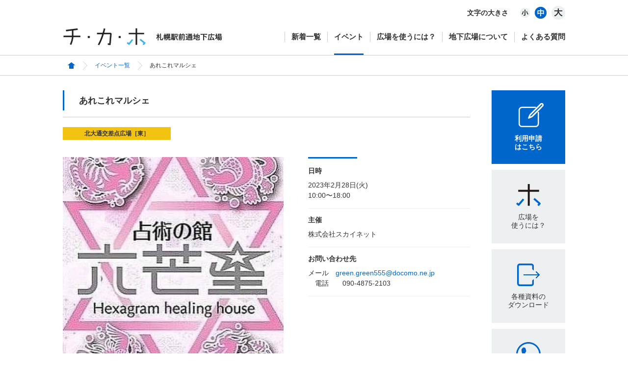

--- FILE ---
content_type: text/html; charset=UTF-8
request_url: https://www.sapporo-chikamichi.jp/event/detail.asp?id=5924
body_size: 12908
content:

<!DOCTYPE HTML>
<html lang="ja">
<head>
<meta charset="utf-8">
<meta http-equiv="X-UA-Compatible" content="IE=edge">
<meta name="format-detection" content="telephone=no" />
<title>あれこれマルシェ | イベント一覧 | チ・カ・ホ [札幌駅前通地下広場]</title>
<meta name="description" content="札幌市内で２店舗構える占術の館六芒星・所属鑑定士による占い鑑定会や手作り商品や色んな作家さん達のお役..." />
<meta name="keywords" content="札幌駅前,地下広場,地下歩行空間,北大通交差点広場［東］" />
<link rel="stylesheet" href="../common/css/layout.css?ver=T35OM6KQ-OEZE-OMY1-ABMS-XQO3R2BH12ZQ" />
<link rel="stylesheet" href="css/index.css?ver=T35OM6KQ-OEZE-OMY1-ABMS-XQO3R2BH12ZQ" />
<!--[if lt IE 9]>
<script src="../common/js/html5shiv.js"></script>
<script src="../common/js/ie-css3.js"></script>
<![endif]-->
<script src="//ajax.googleapis.com/ajax/libs/jquery/1.8.1/jquery.min.js"></script>
<script src="../common/js/scrollsmoothly.js"></script>
<script src="../common/js/jquery.cookie.js"></script>
<script src="../common/js/fnc_fontChange.js"></script>
<!--<script src="../common/js/side-fixed.js"></script>-->
<script>
  (function(i,s,o,g,r,a,m){i['GoogleAnalyticsObject']=r;i[r]=i[r]||function(){
  (i[r].q=i[r].q||[]).push(arguments)},i[r].l=1*new Date();a=s.createElement(o),
  m=s.getElementsByTagName(o)[0];a.async=1;a.src=g;m.parentNode.insertBefore(a,m)
  })(window,document,'script','//www.google-analytics.com/analytics.js','ga');

  ga('create', 'UA-61430958-1', 'auto');
  ga('send', 'pageview');

  //KJ
  ga('create', 'UA-68821047-13', 'auto', {'name': 'newTracker'});
  ga('newTracker.send', 'pageview');
</script>

</head>
<body>

<!-- header -->
<header id="header">
<div class="inner">
	<p id="skip-nav"><a href="#main" class="skip-link">このページの本文へ</a></p>
	<div id="fontArea">
		<ul id="fontChange">
			<li id="fontS"><a href="javascript:void(0);">小</a></li>
			<li id="fontM"><a href="javascript:void(0);">中</a></li>
			<li id="fontL"><a href="javascript:void(0);">大</a></li>
		</ul>
		<p>文字の大きさ</p>
	</div>

	<h1><a href="https://www.sapporo-chikamichi.jp/"><img src="https://www.sapporo-chikamichi.jp/common/img/logo.png" width="325" height="35" alt="チ・カ・ホ | 札幌駅前通地下広場"></a></h1>

	<nav id="gNavi">
		<ul>
			<li><a href="https://www.sapporo-chikamichi.jp/news/">新着一覧</a></li>
			<li><a href="https://www.sapporo-chikamichi.jp/event/">イベント</a></li>
			<li><a href="https://www.sapporo-chikamichi.jp/guide/">広場を使うには？</a></li>
			<li><a href="https://www.sapporo-chikamichi.jp/about/">地下広場について</a></li>
			<li><a href="https://www.sapporo-chikamichi.jp/faq/">よくある質問</a></li>
		</ul>
	</nav>
<!--/.inner--></div>
<!--/#header--></header>

<!--/header-->


<main id="main">
<div id="pankuzu">
	<ul class="inner">
		<li><a href="../"><img src="../common/img/icon-home.png?ver=T35OM6KQ-OEZE-OMY1-ABMS-XQO3R2BH12ZQ" width="15" height="13" alt="ホーム"></a></li>
		<li><a href="./">イベント一覧</a></li>
		<li>あれこれマルシェ</li>
	</ul>
<!--/#pankuzu--></div>

<div id="contents">

<div id="mainCont">
<section id="mainInner">
	<header id="detailHd">
		<h2>あれこれマルシェ</h2>
	</header>

	<div class="flagArea">
		<p class='venue mL10 mB05'>北大通交差点広場［東］</p>
	</div>

	<div class="clearfix">
		<p class="fl"><img src="../files/seminar/5924/450.jpg" width="450" alt="あれこれマルシェ" class="detail-img"></p>
		<dl id="sentence">
			<dt>日時</dt>
			<dd>2023年2月28日(火)<br />10:00〜18:00</dd>
			
		
			<dt>主催</dt>
			<dd>株式会社スカイネット</dd>
		
			<dt>お問い合わせ先</dt>
			<dd>メール　<a href='mailto:green.green555@docomo.ne.jp'>green.green555@docomo.ne.jp</a><br />
　電話　　090-4875-2103</dd>
		
		
		</dl>
	<!--/.cf--></div>

	<section class="mT30">
		<h3 id="subHd">イベント内容</h3>
		<div id="editor">
		札幌市内で２店舗構える占術の館六芒星・所属鑑定士による占い鑑定会や手作り商品や色んな作家さん達のお役立ち商品の販売会など楽しいイベントです。
		<!--/#editor--></div>
	<!--/イベント内容--></section>

	<p class="return"><a href="./">一覧へ戻る</a></p>
<!--/#mainInner--></section>
<!--/#mainCont--></div>


<div id="subCont">
<aside id="subInner">
	
	<ul id="serviceList">
		<li><a href="#popup" class="fancybox service" id="service01">
			<img src="https://www.sapporo-chikamichi.jp/common/img/icon-request.png" width="61" height="49" alt="">
			<p class="mT15">利用申請<br />はこちら</p>
		</a></li>
		<li><a href="https://www.sapporo-chikamichi.jp/guide/" class="service" id="sidemenu1">広場を<br>使うには？</a></li>
		<li><a href="https://www.sapporo-chikamichi.jp/download/" class="service" id="sidemenu2">各種資料の<br>ダウンロード</a></li>
		<li><a href="https://www.sapporo-chikamichi.jp/kindinquiry/" class="service" id="sidemenu3">各種電話の<br>問い合わせ</a></li>
		<li><a href="https://www.sapporo-chikamichi.jp/inquiry/" class="service" id="sidemenu4">メールでの<br>お問い合わせ</a></li>
		<li><a href="https://www.sapporo-chikamichi.jp/files/download/75/map_10gaiku.pdf" class="service" id="sidemenu7" target="_blank">札幌駅前通<br>十街区MAP</a></li>
		<li><a href="https://www.city.sapporo.jp/keizai/kanko/news2/city_wifi.html" target="_blank" class="service en" id="sidemenu6">Wi-Fi</a></li>
	</ul>

<div id="popup" class="no">
	<div class="popupBox" id="p1">
		<p class="popup-txt">電話での仮予約はお済みですか？</p>
		<div class="btnArea">
			<p class="fl"><a href="javascript:void(0);" data-id="2" class="btn-question">はい</a></p>
			<p class="fr"><a href="javascript:void(0);" data-id="1" class="btn-question">いいえ</a></p>
		</div>
	<!--/.popupBox--></div>

	<div class="popupBox no" id="p2">
		<p class="popup-txt2">まずはお電話で仮予約をお済ませください。</p>
		<div class="popupInner">
			<img src="https://www.sapporo-chikamichi.jp/common/img/img-userguide18.png" width="438" height="44" alt="札幌駅前通まちづくり株式会社">
			<p class="tel">TEL<strong>011-211-6406</strong><span>受付時間：平日午前9時〜午後5時</span></p>
		</div>
	<!--/.popupBox--></div>

	<div class="popupBox2 no" id="p3">
		<dl class="popupInner2">
			<dt>ウェブフォームで申請の方へ</dt>
			<dd>
				<p>ウェブフォームより申請される方は<br>下記のボタンをクリック後申請登録を行ってください。</p>
				<p class="btn mT90"><a href="https://www.sapporo-chikamichi.jp/guide/entry.asp">利用申請フォームへ</a></p>
			</dd>
		</dl>
		<dl class="popupInner3">
			<dt>FAXまたは郵送で申請の方へ</dt>
			<dd>
				<p>使用承認申請書を下記よりダウンロードしていただき、<br>ご記入の上、FAXまたは郵送にてお送りください</p>
				<p class="btn mT20"><a href="https://www.sapporo-chikamichi.jp/files/download/1/shinsei_202305.pdf" target="_blank">使用承認申請書</a></p>
				<p class="fax">FAX<strong>011-211-6408</strong></p>
				<img src="https://www.sapporo-chikamichi.jp/common/img/img-userguide19.png" width="363" height="36" alt="札幌駅前通まちづくり株式会社">
				<p class="address">〒060-0003<br>札幌市中央区北3条西3丁目1番地<br>札幌駅前藤井ビル 8階</p>
			</dd>
		</dl>
	<!--/.popupBox--></div>

	<p class="p-close"><a href="javascript:void(0);" class="popup-close">閉じる</a></p>
<!--/#popup--></div>

<link rel="stylesheet" href="https://www.sapporo-chikamichi.jp/common/css/jquery.fancybox.css">
<script src="https://www.sapporo-chikamichi.jp/common/js/jquery.fancybox.js"></script>
<script>

$(function(){
	$(".fancybox").fancybox({
		width:830,
		height:430,
		padding:0,
	    helpers:{
	        overlay:{
	            css:{
	                'background':'rgba(255, 255, 255, 0.6)'
	            },
				closeClick:false
	        }
	    },
		afterClose:function(){
			$("#p2,#p3").hide();
			$("#p1").show();
		}
	});

	$(".popup-close").click(function(){
		parent.$.fancybox.close();
	});

	$(".btn-question").click(function(){
		var num = $(this).attr("data-id");
		$("#p1").hide();
		if(num == 1){
			$("#p2").show().css("display","table-cell");
		}else{
			$("#p3").show();
		}
		return false;
	});
});
</script>
<!--/#subInner--></aside>
<!--/#subCont--></div>

<!--/#contents--></div>



<div id="pankuzu-ft">
<div class="inner">
	<ul class="fl">
		<li><a href="../"><img src="../common/img/icon-home.png?ver=T35OM6KQ-OEZE-OMY1-ABMS-XQO3R2BH12ZQ" width="15" height="13" alt="ホーム"></a></li>
		<li><a href="./">イベント一覧</a></li>
		<li>イベント名</li>
	</ul>
	<p id="pagetop"><a href="javascript:void(0);"><img src="../common/img/pagetop.png" width="75" height="45" alt="ページの先頭へ"></a></p>
</div>
<!--/#pankuzu--></div>
<!--/#main--></main>


<!-- footer -->
<footer id="footer">
<div class="ftNavi">
	<ul class="inner">
		<li><a href="https://www.sapporo-chikamichi.jp/">ホーム</a></li>
		<li><a href="https://www.sapporo-chikamichi.jp/news/">ニュース</a></li>
		<li><a href="https://www.sapporo-chikamichi.jp/event/">イベント</a></li>
		<li><a href="https://www.sapporo-chikamichi.jp/guide/">広場を使うには？</a></li>
		<li><a href="https://www.sapporo-chikamichi.jp/about/">地下広場について</a></li>
		<li><a href="https://www.sapporo-chikamichi.jp/faq/">よくある質問</a></li>
		<li><a href="https://www.sapporo-chikamichi.jp/download/">各種資料ダウンロード</a></li>
		<li><a href="https://www.sapporo-chikamichi.jp/files/download/75/map_10gaiku.pdf" target="_blank">札幌駅前通 十街区MAP</a></li>
	</ul>
	<ul class="inner">
		<li><a href="https://www.sapporo-chikamichi.jp/kindinquiry/">各種電話でのお問い合わせ</a></li>
		<li><a href="https://www.sapporo-chikamichi.jp/inquiry/">メールでのお問い合わせ</a></li>
		<li><a href="https://www.sapporo-chikamichi.jp/privacy/">プライバシーポリシー</a></li>
		<li><a href="https://www.sapporo-chikamichi.jp/sitemap/">サイトマップ</a></li>
		<li><a href="https://www.sapporo-chikamichi.jp/links/">リンク集</a></li>
		<li><a href="https://www.city.sapporo.jp/keizai/kanko/news2/city_wifi.html" target="_blank">Wi-Fiについて</a></li>
		<li><a href="https://www.sapporo-chikamichi.jp/accesibility/">ウェブアクセシビリティ方針について</a></li>
	</ul>
<!--/.ftNavi--></div>

<div class="ftNavi mB20"><p class="inner">チ・カ・ホ内での落とし物、忘れ物は防災センターへお問合せ下さい。TEL:011-231-1201</p></div>

<div class="inner">
	<div class="ftInner">
		<div id="ftLogo"><img src="https://www.sapporo-chikamichi.jp/common/img/logo.png" width="325" height="35" alt="チ・カ・ホ | 札幌駅前通地下広場"></div>
		<div class="fr">
			<p class="ftTxt">札幌駅前通地下広場指定管理者</p>
			<div>
				<div><a href="//www.sapporoekimae-management.jp/" target="_blank"><img src="https://www.sapporo-chikamichi.jp/common/img/logo-management.png" width="250" height="31" alt="札幌駅前通まちづくり株式会社"></a></div>
				<p class="logoTxt">〒060-0003<br>
札幌市中央区北3条西3丁目1番地　札幌駅前藤井ビル 8階<br>
TEL:011-211-6406 / FAX:011-211-6408<br>
E-mail:&#105;&#110;&#102;&#111;&#64;&#101;&#107;&#105;&#109;&#97;&#101;&#115;&#116;&#46;&#106;&#112;</p>
			</div>
		<!--/.fr--></div>
	<!--/.cf--></div>

	<div class="fl">
		<p id="ftTxt">このホームページは札幌市公式ホームページガイドラインに準じて制作されています。</p>
		<p id="copyright"><small>Copyright &copy; 2014 札幌駅前通まちづくり株式会社 All right reserved.</small></p>
	</div>



<!--/.inner--></div>
<!--/#footer--></footer>

<!-- Google tag (gtag.js) -->
<script async src="https://www.googletagmanager.com/gtag/js?id=G-5CE3TK8XSC"></script>
<script>
  window.dataLayer = window.dataLayer || [];
  function gtag(){dataLayer.push(arguments);}
  gtag('js', new Date());

  gtag('config', 'G-5CE3TK8XSC');
</script>
<!--/footer-->

<script src="../common/js/fnc_common.js"></script>
<script>

$("li","#gNavi").eq(1).find("a").addClass("selected");

$(".detail-img").each(function (){
	$(this).one('error', function () {
		$(this).attr({
			src: "../common/img/no-image.jpg",
			alt: "画像が見つかりません",
		});
	});
	this.src = this.src; // 再設定
});

</script>
</body>
</html>

--- FILE ---
content_type: text/css
request_url: https://www.sapporo-chikamichi.jp/common/css/layout.css?ver=T35OM6KQ-OEZE-OMY1-ABMS-XQO3R2BH12ZQ
body_size: 4036
content:
@charset "utf-8";  
/*------------------------------------------------------------ 
	デフォルトスタイル	全ページ共通css
------------------------------------------------------------*/  

/**** フォントサイズ　*************

基本を12pxに、サイズは％指定。

====偶数====　　　====奇数====
■10px = 84%      ■11px = 92%
■12px = 100%     ■13px = 109%
■14px = 117%     ■15px = 125%
■16px = 134%     ■17px = 142%
■18px = 150%     ■19px = 159%
■20px = 167%     ■21px = 175%
■22px = 184%     ■23px = 192%
■24px = 200%     ■25px = 209%
■26px = 217%     ■27px = 226%

**********************************/

html,
body { margin: 0; padding: 0;}
body {
	font-size: 76%;
	background: #fff;
	-webkit-text-size-adjust: 100%;
	min-width: 1044px;
/*	padding-top:116px;*/
}

html { font-size: 100%;}

div, span, applet, object, iframe,
h1, h2, h3, h4, h5, h6, p, blockquote, pre,
a, abbr, acronym, address, big, cite, code,
del, dfn, em, font, img, ins, kbd, q, s, samp,
small, strike, strong, sub, sup, tt, var,
b, u, i, center,
dl, dt, dd, ol, ul, li,
fieldset, form, label, legend,
table, caption, tbody, tfoot, thead, tr, th, td {
	margin: 0;
	padding: 0;
	border: 0;
	outline: 0;
	font-family:"ヒラギノ角ゴ Pro W3", "Hiragino Kaku Gothic Pro", "メイリオ", Meiryo, Osaka, "ＭＳ Ｐゴシック", "MS PGothic", sans-serif;
	font-size: 100%;
	line-height: 1.2;
	font-weight: normal;
	vertical-align: baseline;
	background: transparent;
}  

article,aside,details,figcaption,figure,main,
footer,header,hgroup,menu,nav,section {
    display: block;
}

blockquote,
q { quotes: none;}

a {
	text-decoration: none;
	outline: none;
}

ins {
	background-color: #ff9;
	color: #000;
	text-decoration: none;
}

mark {
	background-color: #ff9;
	color: #000;
	font-style: italic;
	font-weight: bold;
}

del { text-decoration: line-through;}
abbr[title], dfn[title] {
	border-bottom: 1px dotted;
	cursor: help;
}

table {
	border-collapse: collapse;
	border-spacing: 0;
}

hr {
	display: block;
	height: 1px;
	border: 0;
	border-top: 1px solid #cccccc;
	margin: 1em 0;
	padding: 0;
}

input,
select,
textarea {
	vertical-align: middle;
	font-size:100%;
	font-family: Verdana, "游ゴシック", YuGothic, "ヒラギノ角ゴ ProN W3", "Hiragino Kaku Gothic ProN", "メイリオ", Meiryo, sans-serif;
}

ul { list-style-type: none;}
img { vertical-align: middle;}

.opacity { display: inline-block;}
.opacity:hover { opacity: .7;}

.clear { clear: both;}
.clearfix { width: 100%;}
.clearfix:after {
	content: " ";
	display: block;
	clear: both;
	visibility:hidden;
	height:0.1px;
	font-size:0.1em;
	line-height:0;
}

.fl { float: left;}
.fr { float: right;}

.txtl { text-align: left;}
.txtr { text-align: right;}
.txtc { text-align: center;}

strong,
strong *,
.fwb { font-weight: bold;}

.clrr { color: #BF2817;}
.clrb { color: #333;}
.clrw { color: #fff;}
.clrbl{ color:#0066cc;}

.il { display: inline;}
.bl { display: block;}
.no { display: none;}

.li2 { line-height: 2;}
.li40 { line-height: 40px;}

/* margin */
.mT10 { margin-top: 10px;}
.mT15 { margin-top: 15px;}
.mT20 { margin-top: 20px;}
.mT30 { margin-top: 30px;}
.mT35 { margin-top: 35px;}
.mT40 { margin-top: 40px;}
.mT45 { margin-top: 45px;}
.mT90 { margin-top: 90px;}

.mR10 { margin-right: 10px;}
.mR15 { margin-right: 15px;}
.mR20 { margin-right: 20px;}
.mR30 { margin-right: 30px;}

.mB10 { margin-bottom: 10px;}
.mB15 { margin-bottom: 15px;}
.mB20 { margin-bottom: 20px;}
.mB30 { margin-bottom: 30px;}
.mB50 { margin-bottom: 50px;}

.mL10 { margin-left: 10px;}
.mL20 { margin-left: 20px;}
.mL30 { margin-left: 30px;}
.mL80 { margin-left: 80px;}
.mL95 { margin-left: 95px;}

/* padding */
.pT10 { padding-top: 10px;}
.pT20 { padding-top: 20px;}
.pT30 { padding-top: 30px;}

.pR10 { padding-right: 10px;}
.pR20 { padding-right: 20px;}
.pR30 { padding-right: 30px;}

.pB10 { padding-bottom: 10px;}
.pB20 { padding-bottom: 20px;}
.pB30 { padding-bottom: 30px;}

.pL10 { padding-left: 10px;}
.pL20 { padding-left: 20px;}
.pL30 { padding-left: 30px;}
.pL70 { padding-left: 70px;}
.pL95 { padding-left: 95px;}


/* editor */
#editor table,
#editor caption,
#editor tbody,
#editor tfoot,
#editor thead,
#editor tr,
#editor th,
#editor td {
	border: 1px solid gray;
    border-spacing: 2px;
	border-collapse: separate;
}

#editor strong * { font-weight: bold;}
#editor a:hover { text-decoration: underline;}

.img-responsive{
	width:100%;
	height: auto;
}

/*------------------------------------------------------------ 
    スタイル 
------------------------------------------------------------*/

.inner {
	width: 1024px;
	margin: 0 auto;
	padding:0 10px;
	overflow: hidden;
}

/* 文字の大きさ */

.fontS{ font-size:68%;}
.fontM{ font-size:76%;}
.fontL{ font-size:84%;}


/*------------------------------------------------------------ 
    ヘッダー 
------------------------------------------------------------*/

#header {
	width:100%;
	min-width:1044px;
	padding-top:12px;
	background:rgba(255,255,255,0.9);
	border-bottom:1px solid #ccc;
}

.fixed{
	position:fixed;
	top:0;
	left:0;
	z-index:1000;
}

#header .inner{ position:relative;}

#skip-nav a{
	position:absolute;
	top:-28px;
	left:10px;
	color:#333;
	font-size:117%;
	font-weight:bold;
	line-height:28px;
}

#skip-nav a:focus{ top:0;}

.fixed #skip-nav a:focus{ top:-28px;}

#fontArea{
	width:100%;
	height:28px;
	padding-bottom:12px;
	overflow:hidden;
}

#fontChange{
	height:28px;
	float:right;
	overflow:hidden;
}

#fontChange li{
	width:28px;
	height:28px;
	float:left;
}

#fontChange a{
	display:block;
	width:100%;
	height:100%;
	text-indent:-9999px;
	background:url(../img/icon-font_ver2.png) no-repeat;
}

#fontM{ margin:0 8px 0 4px;}

#fontS a{ background-position:0 0;}
#fontM a{ background-position:-28px 0;}
#fontL a{ background-position:-56px 0;}

#fontS a:hover,
#fontS.selected a{ background-position:0 -28px;}
#fontM a:hover,
#fontM.selected a{ background-position:-28px -28px;}
#fontL a:hover,
#fontL.selected a{ background-position:-56px -28px;}

#fontArea p{
	float:right;
	line-height:28px;
	margin-right:20px;
	font-size:117%;
	color:#333;
	font-weight:bold;
}

h1{
	width:325px;
	height:35px;
	margin-top:5px;
	float:left;
}

#gNavi {
	height:20px;
	height:47px;
	float:right;
	margin-top:13px;
}

#gNavi li{
	float:left;
	height:60px;
	margin-left:13px;
	padding-left:14px;
	background:url(../img/bdr-gnavi.png) no-repeat left top;
}

#gNavi a{
	display:block;
	height:44px;
	line-height:20px;
	font-size:125%;
	color:#333;
	font-weight:bold;
}

#gNavi .selected,
#gNavi a:hover{	border-bottom:3px solid #0066cc;}

/*------------------------------------------------------------ 
    コンテンツ 
------------------------------------------------------------*/ 

#contents {
	width: 1024px;
	margin: 0 auto 100px;
	overflow: hidden;
	position:relative;
}

/* パンくずリスト */

#pankuzu{
	width:100%;
	margin-bottom:30px;
	border-bottom:1px solid #ccc;
}

#pankuzu li{
	float:left;
	height:40px;
	line-height:40px;
	padding:0 5px 0 10px;
	color:#333;
}

#pankuzu a{
	display:block;
	height:40px;
	line-height:40px;
	padding-right:25px;
	color:#0066cc;
	background:url(../img/icon-arrow.png) no-repeat right 50%;
}

#pankuzu-ft{
	width:100%;
	overflow:hidden;
	border-top:1px solid #ccc;
}

#pankuzu-ft li{
	float:left;
	height:45px;
	line-height:45px;
	padding:0 5px 0 10px;
	color:#333;
	font-size:117%;
}

#pankuzu-ft li a{
	display:block;
	height:45px;
	line-height:45px;
	padding-right:25px;
	color:#0066cc;
	background:url(../img/icon-arrow.png) no-repeat right 50%;
}

#pankuzu a:hover,
#pankuzu-ft li a:hover{ color:#34495E;}

#pagetop{
	width:75px;
	height:45px;
	float:right;
}

#pagetop a{
	display:block;
	width:100%;
	height:100%;
	text-align:center;
	line-height:45px;
	background:#0066cc;
}

/* 次ページ */

#mainCont{
	width:830px;
	float:left;
	overflow:hidden;
}

#subCont{
	width:150px;
	float:right;
}

#mainHd{
	width:100%;
	height:64px;
	overflow:hidden;
	padding-bottom:13px;
	border-bottom:1px solid #ccc;
}

#mainHd h2{
	float:left;
	line-height:64px;
	text-indent:22px;
	font-size:175%;
	color:#333;
	font-weight:bold;
	border-left:3px solid #0066cc;
}

#mainHd p{
	width:132px;
	height:30px;
	margin-top:16px;
	float:right;
	text-align:center;
	line-height:30px;
	color:#fff;
	background:#0066cc;
	border-radius:15px;
}

.detailHd{
	width:200px;
	height:40px;
	margin:20px 0 35px;
	text-align:center;
	line-height:40px;
	color:#fff;
	font-size:134%;
	font-weight:bold;
	background:#0066cc;
}

.secHd{
	padding-left:30px;
	color:#333;
	font-size:134%;
	margin-bottom:20px;
	padding-bottom:15px;
	font-weight:bold;
	border-bottom:1px solid #ccc;
	background:url(../img/icon-circle-new.png) no-repeat left 4px;
}

/* pdfボタン */

.pdf{
	display:block;
	width:276px;
	height:45px;
	padding-top:6px;
	line-height:45px;
	color:#33475E;
	text-indent:15px;
	font-size:134%;
	font-weight:bold;
	background:url(../img/bg-pdf.png) no-repeat;
}


/* サイドメニュー */

#subContHd{
	line-height:40px;
	margin-bottom:5px;
	font-size:134%;
	text-indent:5px;
	font-weight:bold;
	color:#333;
	border-bottom:1px solid #0066cc;
}

#menu{
	width:100%;
	margin-bottom:15px;
}

#menu li{
	width:150px;
	height:40px;
	padding:4px 0;
	border-bottom:1px solid #ccc;
}

#menu a{
	display:block;
	width:100%;
	height:100%;
	line-height:40px;
	text-indent:25px;
	color:#333;
	font-size:125%;
	font-weight:bold;
	border-radius:5px;
	background:url(../img/icon-arrow02-new.png) no-repeat 9px 50%
}

#menu a:hover,
#menu .selected{
	color:#fff;
	background:#0066cc url(../img/icon-arrow03.png) no-repeat 9px 50%
}

.service{
	display:table-cell;
	width:150px;
	height:90px;
	padding-top:60px;
	font-size:117%;
	line-height:1.2;
	text-align:center;
	vertical-align:middle;
	background:#ECF0F1;
	color:#333;
	position:relative;
}

.service#service01{
	padding-top:0;
	height:150px;
}

.service#service01:before{ display:none;}

.en{
	font-family:Arial, Helvetica, sans-serif;
	font-size:125%;
}

.service:before{
	display:block;
	content:"";
	width:56px;
	height:56px;
	background:url(../img/icons.png) no-repeat;
	position:absolute;
	top:24px;
	left:47px;
}

.service#sidemenu1:before{ background-position:0 0;}
.service#sidemenu2:before{ background-position:-56px 0;}
.service#sidemenu3:before{ background-position:-112px 0;}
.service#sidemenu4:before{ background-position:-168px 0;}
.service#sidemenu5:before{ background-position:-224px 0;}
.service#sidemenu6:before{ background-position:-280px 0;}
.service#sidemenu7:before{ background-image:url(../img/icon-calendar.svg);}

.service#sidemenu1:hover:before{ background-position:0 -56px;}
.service#sidemenu2:hover:before{ background-position:-56px -56px;}
.service#sidemenu3:hover:before{ background-position:-112px -56px;}
.service#sidemenu4:hover:before{ background-position:-168px -56px;}
.service#sidemenu5:hover:before{ background-position:-224px -56px;}
.service#sidemenu6:hover:before{ background-position:-280px -56px;}
.service#sidemenu7:hover:before{ background-image:url(../img/icon-calendar-on2.svg);}

.service:hover,
#service01{
	background:#0066cc;
	color:#fff;
}

#service01 p{ font-weight:bold;}
#service01:hover{ background:#34495E;}

#serviceList li{ margin-bottom:12px;}

.manual{
	margin-bottom:15px;
	color:#333;
}

.manual a{ color: #0066cc;}
.manual a:hover{ color: #34495E;}

.error{ margin-top:8px;}
.error span{
	padding:2px 5px;
	font-size:84%;
	color:#fff;
	background:#BF2817;
}

/*------------------------------------------------------------ 
    popup
------------------------------------------------------------*/  

.popupBox{
	display:table-cell;
	vertical-align:middle;
	width:828px;
	height:418px;
	background:#fff;
	text-align:center;
	border:1px solid #0066cc;
	position:relative;
}

.p-close{
	height:24px;
	position:absolute;
	right:20px;
	bottom:20px;
}

.p-close a{
	display:block;
	height:24px;
	line-height:24px;
	padding-right:35px;
	color:#333;
	font-size:117%;
	font-weight:bold;
/*
	background:url(../img/btn-close.png) no-repeat right 50%;
*/
	position:relative;
}

.p-close a:after{
	display:block;
	content:"X";
	width:24px;
	text-align:center;
	line-height:24px;
	font-family:Arial, Helvetica, sans-serif;
	color:#fff;
	background:#0066cc;
	position:absolute;
	right:0;
	top:0;
	border-radius:50%;
}

.p-close a:hover{ color:#0066cc;}

.popup-txt{
	display:inline-block;
	line-height:44px;
	color:#333;
	font-size:175%;
	font-weight:bold;
/*
	padding-left:60px;
	background:url(../img/icon-info.png) no-repeat left 50%;
*/
}

.btnArea{
	width:346px;
	margin:60px auto 0;
	overflow:hidden;
}

.btnArea p{
	width:143px;
	height:49px;
}

.btnArea a{
	display:block;
	width:100%;
	height:100%;
	text-align:center;
	line-height:49px;
	color:#fff;
	font-size:150%;
	font-weight:bold;
	background:#0066cc;
	border-radius:5px;
}

.popup-txt2{
	display:inline-block;
	color:#333;
	font-size:175%;
	font-weight:bold;
}

.popupInner{
	width:590px;
	padding:15px 0;
	margin:35px auto 0;
	border:5px solid #0066cc;
}

.tel{
	margin-top:10px;
	font-size:134%;
	color:#333;
}

.tel strong{
	color:#0066cc;
	font-size:217%;
	padding-left:10px;
	letter-spacing:2px;
	font-family:Arial, Helvetica, sans-serif;
}

.tel span{
	padding-left:10px;
	font-size:84%;
	font-weight:bold;
}

.popupBox2{
	width:790px;
	height:380px;
	padding:19px;
	background:#fff;
	overflow:hidden;
	border:1px solid #0066cc;
	position:relative;
	box-sizing:content-box;
}

.popupBox.no,
.popupBox2.no{
	display:none;
}

.popupInner2{
	width:374px;
	float:left;
}

.popupInner3{
	width:374px;
	float:right;
	padding-left:20px;
	border-left:1px solid #ccc;
}

.popupBox2 dt{
	line-height:49px;
	font-size:150%;
	color:#333;
	font-weight:bold;
	margin-bottom:20px;
	text-align:center;
}
/*
.popupInner2 dt{
	padding-left:65px;
	background:url(../img/icon-webform.png) no-repeat left 50%;
}

.popupInner3 dt{
	padding-left:70px;
	background:url(../img/icon-fax.png) no-repeat left 50%;
}
*/
.popupBox2 dd{
	color:#333;
	line-height:1.2;
	font-size:109%;
}

.btn{
	width:240px;
	height:49px;
	margin-left:auto;
	margin-right:auto;
}

.btn a{
	display:block;
	width:100%;
	height:100%;
	text-align:center;
	line-height:49px;
	color:#fff;
	font-size:117%;
	font-weight:bold;
	background:#0066cc;
	border-radius:5px;
}

.fax{
	margin:15px 0;
	color:#333;
	text-align:center;
	font-size:134%;
	font-weight:bold;
}

.fax strong{
	color:#0066cc;
	font-size:200%;
	padding:0 10px;
	letter-spacing:2px;
	font-family:Arial, Helvetica, sans-serif;
}

.address{
	text-align:center;
	font-weight:bold;
	color:#333;
	line-height:1.5;
}

.btn a:hover,
.submitBtn a:hover,
.submitBtn button:hover{ background:#34495E;}

/*------------------------------------------------------------ 
    フッター 
------------------------------------------------------------*/  

#footer {
	width:100%;
	border-top:7px solid #ccc;
	padding-bottom:20px;
}

.ftInner{
	border-bottom:1px solid #ccc;
	padding-bottom:10px;
	overflow:hidden;
}

.ftNavi{
	width:100%;
	border-bottom:1px solid #ccc;
	padding:15px 0;
	color:#333;
}

.ftNavi li{
	float:left;
	line-height:25px;
	margin-right:15px;
}

.ftNavi a{ color:#333;}
.ftNavi a:hover{ color:#0066cc;}

.ftTxt{
	color:#333;
	margin-bottom:10px;
}

.logoTxt{
	color:#333;
	font-size:109%;
	line-height:1.4;
	margin-top:10px;
}

#ftLogo{
	float:left;
	padding-top:50px;
}

#ftTxt{
	margin:20px 0 10px;
	color:#333;
	font-size:92%;
}

#copyright{ color:#333;}
#copyright small{ font-weight:bold;}

#counter_area{
	margin-top:20px;
	padding:6px 20px;
	background:#0066cc;
}

#counter_area li{
	display:inline-block;
	vertical-align:middle;
	color:#fff;
}

#counter_area li + li{ margin-left:10px;}


#counter_area div{ background:#0066cc!important;}

--- FILE ---
content_type: text/css
request_url: https://www.sapporo-chikamichi.jp/event/css/index.css?ver=T35OM6KQ-OEZE-OMY1-ABMS-XQO3R2BH12ZQ
body_size: 11710
content:
@charset "utf-8";  
/*------------------------------------------------------------ 
    event css
------------------------------------------------------------*/  


/* sidemenu */

.subContTtl01{
	color:#333;
	font-size:150%;
	font-weight:bold;
	text-align:center;
	border-top:3px solid #0066cc;
	padding:20px 0;
}

.subContTtl02{
	width:130px;
	margin:15px 0;
	padding-left:20px;
	color:#333;
	font-size:117%;
	line-height:1.5;
	font-weight:bold;
	background:url(../../common/img/icon-arrow02.png) no-repeat left 5px;
}

/* main */

.eventHd{
	width:100%;
	height:40px;
	overflow:hidden;
}

.eventHd h3{
	float:left;
	line-height:40px;
	font-size:200%;
	font-weight:bold;
	color:#333;
	font-family:Arial, Helvetica, sans-serif;
}

.eventHd-search{
	padding-left:50px;
	background:url(../img/icon-search-new.png) no-repeat 0 50%;
}

.eventHd h3 span{
	color:#0066cc;
	font-weight:bold;
	font-family:Arial, Helvetica, sans-serif;
}

.eventHd ul{
	float:right;
	height:40px;
	overflow:hidden;
}

.eventHd li{
	width:100px;
	height:40px;
	float:left;
	margin-left:5px;
}

.eventHd li a{
	display:block;
	width:100%;
	height:100%;
	text-align:center;
	line-height:40px;
	color:#fff;
	font-size:117%;
	background:#0066cc;
	border-radius:4px;
}

.eventHd li a:hover{ background:#34495E;}
.eventHd li a.selected,
.eventHd li a.selected:hover{
	background:#34495E;/*#E60012*/
	cursor:text;
}

#searchToggle{
	float:right;
	height:40px;
}

#searchToggle a{
	display:block;
	width:auto;
	height:40px;
	line-height:40px;
	padding-right:35px;
	color:#333;
	font-weight:bold;
	font-size:117%;
	position:relative;
	
/*
	background:url(../img/icon-close.png) no-repeat right 50%;
*/
}

/*
#searchToggle a:hover{ color:#0066cc;}
#searchToggle .selected{ background-image:url(../img/icon-show.png);}
*/

#searchToggle a:hover{ color:#0066cc;}

#searchToggle a:after{
	display:block;
	content:"";
	width:24px;
	height:24px;
	position:absolute;
	right:0;
	top:8px;
	background:#0066cc url(../img/arrow-top.png) no-repeat 50% 50%;
	border-radius:2px;
}

#searchToggle .selected:after{ background-image:url(../img/arrow-bottom.png);}

#searchArea{
	width:760px;
	margin-top:20px;
	padding:10px 34px 35px;
	border:1px solid #ccc;
}

.form-column{
	width:auto;
	min-height:40px;
	padding:20px 0 20px 125px;
	position:relative;
	border-bottom:1px solid #ECF0F1;
}

.form-hd{
	width:120px;
	font-size:134%;
	color:#231815;
	line-height:40px;
	font-weight:bold;
	position:absolute;
	left:0;
	top:20px;
}

.form-hd:before{
	display:inline-block;
	vertical-align:middle;
	content:"●";
	color:#0066cc;
	padding-right:5px;
}

.form-box{
	color:#211813;
	font-size:117%;
}

.form-column-left{
	width:317px;
	float:left;
	border-bottom:none;
}

.form-column-right{
	width:180px;
	float:right;
	padding-left:133px;
	border-bottom:none;
}

.form-column-right label{
	display:block;
	float:left;
	line-height:20px;
	cursor:pointer;
}

.label{
	display:inline-block;
	line-height:40px;
	margin-right:20px;
	cursor:pointer;
}

.buttonArea{
	width:500px;
	margin:10px auto 0;
	overflow:hidden;
}

.searchBtn{
	width:240px;
	height:47px;
	float:left;
}

.searchBtn a,
.searchBtn button{
	display:block;
	width:100%;
	height:100%;
	text-align:center;
	line-height:47px;
	color:#fff;
	font-size:150%;
	font-weight:bold;
	border:none;
	cursor:pointer;
	background:#0066cc;
	border-radius:5px;
}

.searchBtn a:hover,
.searchBtn button:hover{ background:#34495E;}

.resetBtn{
	width:240px;
	height:47px;
	float:right;
}

.resetBtn a{
	display:block;
	width:100%;
	height:100%;
	text-align:center;
	line-height:47px;
	color:#333;
	font-size:150%;
	font-weight:bold;
	background:#ECF0F1;
	border-radius:5px;
}

.resetBtn a:hover{
	background:#0066cc;
	color:#fff;
}

.input{
	height:34px;
	border:1px solid #ccc;
	padding:2px 5px;
	margin-right:10px;
}

.size1{ width:200px;}
.size2{ width:300px;}
.size3{ width:330px;}
.size4{ width:140px!important;}
.size5{ width:500px;}
.size6{ width:240px;}

.check{
	float:left;
	margin:7px 5px 0 0 ;
}

.past-check{
	height:40px;
	line-height:40px;
	float:right;
	color:#333;
	font-size:117%;
}

#sort{
	width:auto;
	padding:14px 12px;
	margin-top:10px;
	overflow:hidden;
	background:#ECF0F1;
}

#sort h4{
	float:left;
	margin-right:25px;
	line-height:26px;
	font-weight:bold;
	color:#1F1813;
	font-size:117%;
}

#sort ul{
	width:550px;
	float:left;
	overflow:hidden;
}

#sort li{
	float:left;
	height:16px;
	line-height:16px;
	margin:5px 15px 5px 0;
	padding-right:15px;
	border-right:1px solid #ccc;
	color:#333;
}

#sort li:last-child{
	border:none;
	margin-right:0;
	padding-right:0;
}

#sort p{
	width:130px;
	height:26px;
	float:right;
}

#sort a{
	display:block;
	width:100%;
	height:100%;
	text-align:center;
	line-height:26px;
	color:#fff;
	font-size:117%;
	font-weight:bold;
	background:#808B8D;
	border-radius:13px;
}

#sort a:hover{ background:#0066cc;}

.resultArea{
	width:100%;
	padding:20px 0;
	overflow:hidden;
}

.resultArea p{
	float:left;
	line-height:25px;
	color:#201813;
	font-size:117%;
}

.num{
	color:#0066cc;
	font-size:150%;
	font-weight:bold;
	font-family:Arial, Helvetica, sans-serif;
	padding:0 5px 0 10px;
}

.resultArea ul{
	float:right;
	height:25px;
	overflow:hidden;
}

.resultArea li{
	display:block;
	width:25px;
	height:25px;
	line-height:25px;
	text-align:center;
	float:left;
	margin-left:5px;
	color:#333;
	font-size:117%;
	border-radius:2px;
	font-family:Arial, Helvetica, sans-serif;
}

.resultArea .selected{
	color:#fff;
	background:#0066cc;
}

.resultArea .prev{ margin-right:10px;}
.resultArea .next{ margin-left:15px;}

.resultArea li a{
	display:block;
	width:100%;
	height:100%;
	text-align:center;
	line-height:25px;
	background:#ccc;
	color:#333;
	border-radius:2px;
	font-family:Arial, Helvetica, sans-serif;
}

.resultArea li a:hover{
	background:#0066cc;
	color:#fff;
}

.resultArea .prev a,
.resultArea .next a{ background:#0066cc;}

#eventList{
	width:100%;
	overflow:hidden;
	padding:5px;
	border-top:1px solid #ccc;
	border-bottom:1px solid #ccc;
}

#eventList li:not(:last-child){ border-bottom:1px solid #ECF0F1;}

#eventList a{
	display:block;
	width:100%;
	overflow:hidden;
	padding:15px 0;
	overflow:hidden;
}

.img{
	width:120px;
	height:120px;
	float:left;
	position:relative;
}

a:hover .img:before{
	display:block;
	content:"";
	width:100%;
	height:100%;
	background:url(../../common/img/img-rollover.png) no-repeat 50% 50%;
	background-color:rgba(0,102,204,.7);
	position:absolute;
	top:0;
	left:0;
	z-index:2;
}

.detail{
	width:680px;
	float:right;
}

.icon-wrap{
	width:100%;
	letter-spacing:-0.4em;
}

.venue{
	display:inline-block;
	width:220px;
	height:26px;
	text-align:center;
	line-height:26px;
	color:#333;
	font-weight:bold;
	background:#F2C311;
	letter-spacing:normal;
	margin:0 6px 6px 0;
}

.recommend{
	display:inline-block;
	width:80px;
	height:26px;
	text-align:center;
	line-height:26px;
	color:#fff;
	font-weight:bold;
	background:#F2C311;
	letter-spacing:normal;
}

.ttl{
	margin:15px 0 10px;
	font-size:134%;
	font-weight:bold;
	color:#0066cc;
}

a:hover .ttl{ color:#34495E;}

.txt{
	color:#333;
	font-size:117%;
	line-height:1.5;
}


/*------------------------------------------------------------ 
    detail
------------------------------------------------------------*/  

#detailHd{
	padding-bottom:13px;
	border-bottom:1px solid #ccc;
}

#detailHd h2{
	width:auto;
	padding:10px 30px;
 	color:#333;
	font-size:150%;
	font-weight:bold;
	border-left:3px solid #0066cc;
}

.flagArea{
	width:100%;
	min-height:26px;
	margin:20px 0 30px;
}

#sentence{
	width:330px;
	float:right;
	padding-top:5px;
	background:url(../img/bg-bdr-new.png) no-repeat left top;
}

#sentence dt{
	color:#333;
	font-size:117%;
	font-weight:bold;
	padding:15px 0 10px;
}

#sentence dd{
	color:#333;
	font-size:117%;
	padding-bottom:15px;
	line-height:1.5;
	border-bottom:1px solid #ECF0F1;
}

#subHd{
	width:120px;
	height:26px;
	margin-bottom:15px;
	text-align:center;
	line-height:26px;
	color:#fff;
	font-size:117%;
	background:#0066cc;
}

#editor{
	color:#333;
	font-size:117%;
	line-height:2;
}

#sentence a,
#editor a{ color:#0066cc;}

#sentence a:hover,
#editor a:hover{
	text-decoration:none;
	color:#34495E;
}


.return{
	height:45px;
	margin-top:50px;
	border-top:1px solid #ECF0F1;
	border-bottom:1px solid #ECF0F1;
}

.return a{
	display:inline-block;
	height:45px;
	line-height:45px;
	padding-left:40px;
	color:#666;
	font-size:117%;
	font-weight:bold;
	background:url(../img/icon-return-new.png) no-repeat left 50%
}

.return a:hover{ color:#0066cc;}
.mB05{ margin-bottom:5px};

/*------------------------------------------------------------ 
    user
------------------------------------------------------------*/  

#userHd{
	width:100%;
	height:64px;
	line-height:64px;
	text-indent:20px;
	margin-bottom:15px;
	color:#fff;
	font-size:150%;
	font-weight:bold;
	background:#0066cc;
}

#inputArea dt{
	line-height:20px;
	color:#333;
	font-size:134%;
	font-weight:bold;
	border-left:3px solid #0066cc;
	padding-left:12px;
	margin-top:25px;
}

.required{
	display:inline-block;
	width:56px;
	height:20px;
	margin-left:15px;
	text-align:center;
	line-height:20px;
	color:#fff;
	font-size:76%;
	font-weight:bold;
	background:#FF6633;
}

#inputArea dd{
	width:auto;
	font-size:117%;
	color:#333;
	padding:30px 0 30px 15px;
	border-bottom:1px solid #ccc;
}

#inputArea .pL{ padding-left:55px;}

.txtarea{
	width:710px;
	height:150px;
	border:1px solid #ccc;
	padding:5px;
	overflow:auto;
	resize:none;
}

.txtarea2{
	width:710px;
	height:50px;
	border:1px solid #ccc;
	padding:5px;
	overflow:auto;
	resize:none;
}

.button{
	width:156px;
	height:45px;
	margin:30px auto 0;
}

.button a{
	display:block;
	width:100%;
	height:100%;
	text-align:center;
	line-height:45px;
	color:#fff;
	font-size:134%;
	font-weight:bold;
	background:#0066cc;
	border-radius:5px;
}

.button a:hover{ background:#34495E;}


/*------------------------------------------------------------ 
    login
------------------------------------------------------------*/  

.loginInner{
	width:375px;
	background:#fff;
	position:relative;
	padding:20px 16px;
	border:1px solid #0066cc;
	position:relative;
}

.loginArea{
	width:375px;
	height:330px;
	padding:0 16px;
}

.loginArea.fl{
	border-right:1px solid #0066cc;
}

.loginHd{
	width:100%;
	overflow:hidden;
	padding-bottom:20px;
	margin-bottom:30px;
	border-bottom:1px solid #0066cc;
}

.loginHd p{
	width:130px;
	height:27px;
	padding:10px 15px 10px 0;
	margin-right:15px;
	border-right:1px solid #ccc;
	float:left;
}

.loginHd h2{
	float:left;
	line-height:47px;
	color:#333;
	font-size:125%;
	font-weight:bold;
}

.inputBox{
	width:370px;
	margin-bottom:10px;
}

.inputBox span{
	display:inline-block;
	width:130px;
	line-height:40px;
	color:#333;
	font-weight:bold;
	font-size:117%;
}

.inputBox .input{
	width:220px;
	margin:0;
}

.txt02{
	margin-top:25px;
	font-size:109%;
	color:#333;
	line-height:1.4;
}

.loginArea .button{
	position:absolute;
	bottom:55px;
	left:123px;
}


/* jquery-ui.css編集 */
.ui-menu .ui-menu-divider,
.ui-datepicker-row-break,
.ui-resizable-handle{ font-size:100%;}




--- FILE ---
content_type: application/javascript
request_url: https://www.sapporo-chikamichi.jp/common/js/fnc_common.js
body_size: 1215
content:
// JavaScript Document

//ヘッダー固定
hdFixed();

$(window).on("scroll",function(){
	hdFixed();
});

function hdFixed(){
	var scrollTop = $(window).scrollTop();
	if(scrollTop > 40){
		$("body").css("padding-top",113);
		$("#fontArea").hide();
		$("#header").addClass("fixed").css("left",-$(window).scrollLeft());
	}else{
		$("body").css("padding-top",0);
		$("#fontArea").show();
		$("#header").removeClass("fixed");
	};
}

//サイドメニューマウスオーバー[img]
$(".service").each(function(){
	if($('img',this).length){
		//プリロード
		$('<img src="'+$(this).find("img").attr("src").replace('-off', '-on')+'">');

		$(this).hover(function(){
			$('img',this).attr('src', $('img',this).attr('src').replace('-off', '-on'));
		}, function(){
			$('img',this).attr('src', $('img',this).attr('src').replace('-on', '-off'));
		});
	}
});

//ページトップ
$("a","#pagetop").click(function(){
	$('html,body').animate({ scrollTop: 0 }, 'slow');
	return false;
});

//左右スクロールでヘッダー移動


//本文スキップ
	$("#skip-nav a").click(function(){
		var speed = 500;
		var href= $(this).attr("href");
		var target = $(href == "#" || href == "" ? 'html' : href);
		var position = target.offset().top;
		$("html, body").animate({scrollTop:position - 73}, speed, "swing");
		return false;
	});


--- FILE ---
content_type: text/plain
request_url: https://www.google-analytics.com/j/collect?v=1&_v=j102&a=1196939991&t=pageview&_s=1&dl=https%3A%2F%2Fwww.sapporo-chikamichi.jp%2Fevent%2Fdetail.asp%3Fid%3D5924&ul=en-us%40posix&dt=%E3%81%82%E3%82%8C%E3%81%93%E3%82%8C%E3%83%9E%E3%83%AB%E3%82%B7%E3%82%A7%20%7C%20%E3%82%A4%E3%83%99%E3%83%B3%E3%83%88%E4%B8%80%E8%A6%A7%20%7C%20%E3%83%81%E3%83%BB%E3%82%AB%E3%83%BB%E3%83%9B%20%5B%E6%9C%AD%E5%B9%8C%E9%A7%85%E5%89%8D%E9%80%9A%E5%9C%B0%E4%B8%8B%E5%BA%83%E5%A0%B4%5D&sr=1280x720&vp=1280x720&_u=IEBAAEABAAAAACAAI~&jid=1086200824&gjid=1829048533&cid=1401956730.1763710003&tid=UA-61430958-1&_gid=2135565144.1763710003&_r=1&_slc=1&z=58464289
body_size: -453
content:
2,cG-36L0LB8LZ7

--- FILE ---
content_type: application/javascript
request_url: https://www.sapporo-chikamichi.jp/common/js/fnc_fontChange.js
body_size: 728
content:
$(function(){
	//変数にクッキー名を入れる
	var history = $.cookie('fontSize');

	//適用する箇所を指定。
	var elm = $('body');

	//変数が空ならfontMを、空でなければクッキーに保存しておいたものを適用
	if(!history){
		 elm.addClass('fontM');
		$("#fontM").addClass("selected");
	}else{
		elm.addClass(history);
		$("#"+ history).addClass("selected");
	}

	//クリックしたら実行
	$('li','#fontChange').click(function(){
		//クリックした要素のID名を変数にセット
		var setFontSize = $(this).attr("id");

		//クッキーに変数を保存
		$.cookie('fontSize',setFontSize,{ expires: 7, path: '/' });

		//一度classを除去して、変数をclassとして追加
		elm.removeClass().addClass(setFontSize);

		$('li','#fontChange').removeClass("selected");
		$(this).addClass("selected");
	});
});

--- FILE ---
content_type: image/svg+xml
request_url: https://www.sapporo-chikamichi.jp/common/img/icon-calendar.svg
body_size: 1238
content:
<?xml version="1.0" encoding="utf-8"?>
<!-- Generator: Adobe Illustrator 15.0.0, SVG Export Plug-In . SVG Version: 6.00 Build 0)  -->
<!DOCTYPE svg PUBLIC "-//W3C//DTD SVG 1.1//EN" "http://www.w3.org/Graphics/SVG/1.1/DTD/svg11.dtd">
<svg version="1.1" id="レイヤー_1" xmlns="http://www.w3.org/2000/svg" xmlns:xlink="http://www.w3.org/1999/xlink" x="0px"
	 y="0px" width="56px" height="56px" viewBox="0 0 56 56" enable-background="new 0 0 56 56" xml:space="preserve">
<path fill="#0066CC" d="M28.209,4.945c-7.117,0-12.886,5.769-12.886,12.886c0,7.117,13.263,24.551,13.263,24.551
	s12.512-17.434,12.512-24.551S35.328,4.945,28.211,4.945l0,0H28.209z M28.209,10.212c3.845,0,6.962,3.117,6.962,6.962
	c0,3.844-3.117,6.96-6.962,6.96c-3.844,0-6.961-3.116-6.961-6.96C21.247,13.33,24.364,10.212,28.209,10.212
	C28.209,10.212,28.209,10.212,28.209,10.212z M11.599,29.131c-0.662,0.041-1.282,0.338-1.73,0.825
	c-0.171,0.198-0.306,0.424-0.398,0.67l-7.876,17.66c-0.206,0.495-0.231,1.046-0.072,1.558c0.122,0.363,0.338,0.688,0.627,0.94
	c0.419,0.408,0.988,0.626,1.572,0.603h48.977c0.986,0.006,1.868-0.613,2.199-1.543c0.159-0.512,0.134-1.063-0.072-1.558
	l-7.877-17.66c-0.092-0.246-0.228-0.472-0.398-0.67c-0.449-0.487-1.068-0.784-1.729-0.825H40.21
	c-0.688,1.329-1.424,2.653-2.169,3.938h5.683l6.414,14.377H6.28l6.415-14.377h6.017c-0.79-1.286-1.57-2.61-2.298-3.939
	L11.599,29.131z"/>
</svg>
